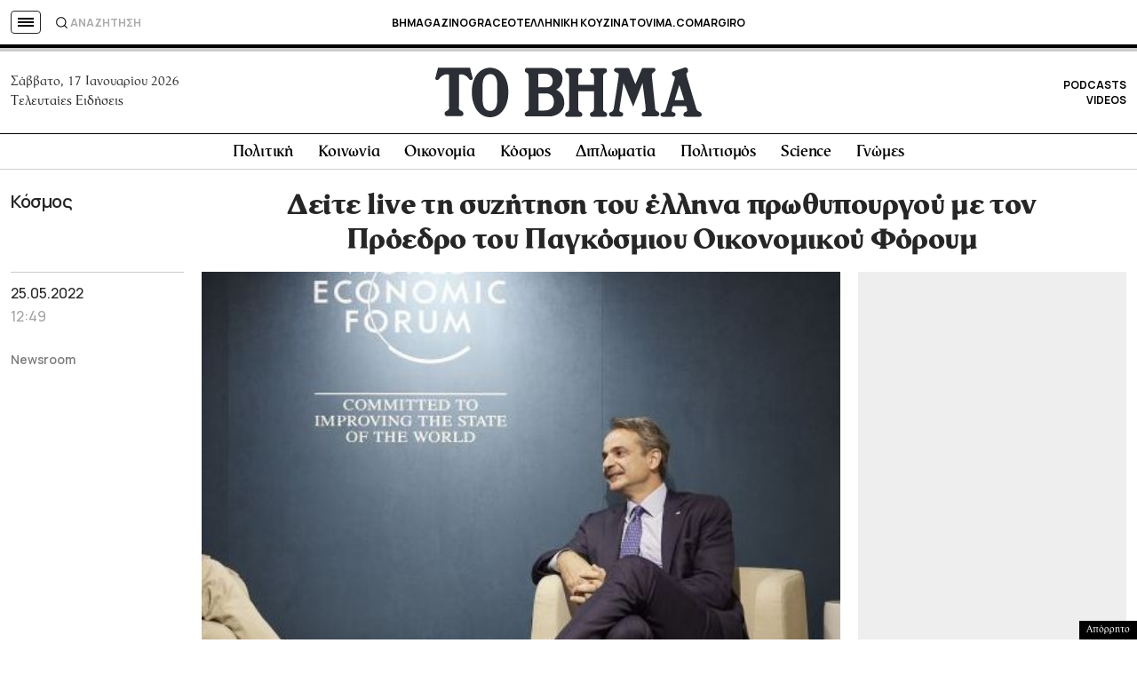

--- FILE ---
content_type: text/html; charset=utf-8
request_url: https://www.google.com/recaptcha/api2/aframe
body_size: 185
content:
<!DOCTYPE HTML><html><head><meta http-equiv="content-type" content="text/html; charset=UTF-8"></head><body><script nonce="MHm0JMrjVAQicGGHjZP4zw">/** Anti-fraud and anti-abuse applications only. See google.com/recaptcha */ try{var clients={'sodar':'https://pagead2.googlesyndication.com/pagead/sodar?'};window.addEventListener("message",function(a){try{if(a.source===window.parent){var b=JSON.parse(a.data);var c=clients[b['id']];if(c){var d=document.createElement('img');d.src=c+b['params']+'&rc='+(localStorage.getItem("rc::a")?sessionStorage.getItem("rc::b"):"");window.document.body.appendChild(d);sessionStorage.setItem("rc::e",parseInt(sessionStorage.getItem("rc::e")||0)+1);localStorage.setItem("rc::h",'1768606841979');}}}catch(b){}});window.parent.postMessage("_grecaptcha_ready", "*");}catch(b){}</script></body></html>

--- FILE ---
content_type: application/javascript; charset=utf-8
request_url: https://fundingchoicesmessages.google.com/f/AGSKWxWEp-ZBtYRE6mkMFcxa03h2-QC7g-DMjhSOYNB_9wkyLM-fPUe4SaRgoeMW-GYrxshfrD-rCmRLWSpxhCbenWtHlcr2cmlWtpWXR0uIGIz6uBxW5TEzrrGuMr1Ts_uWVNb7FEd4vJaMxwaCN3y3C9P6HVChraJqc9saaoOg6FrzLaqbB5N3ByocmgsE/_?wpproads-/advideo./adframemiddle./footerads./show-ad.
body_size: -1290
content:
window['ad127ad3-dc50-4e82-a887-d04280a81a95'] = true;